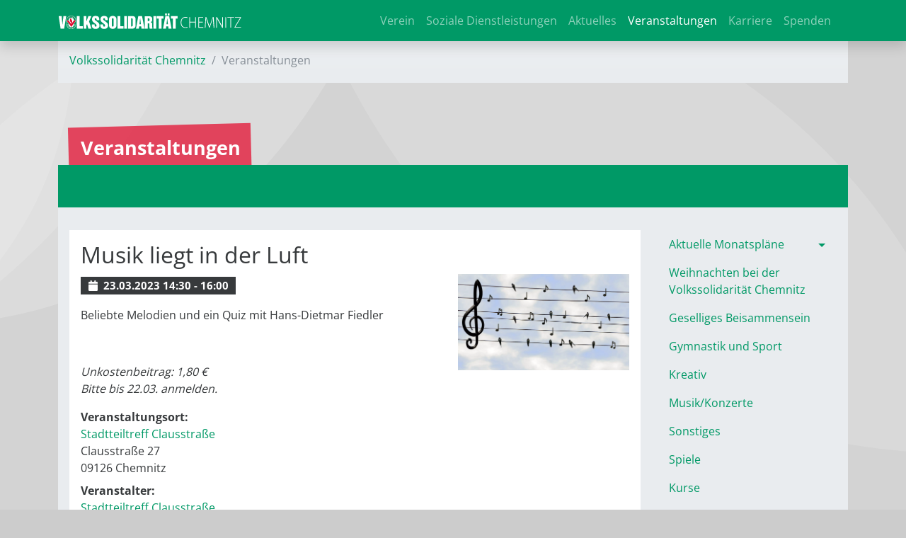

--- FILE ---
content_type: text/html; charset=utf-8
request_url: https://vs-chemnitz.de/veranstaltungen/termin/musik-liegt-in-der-luft-28
body_size: 6487
content:
<!DOCTYPE html>
<html lang="de-DE">
<head>

<meta charset="utf-8">
<!-- 
	This website is powered by TYPO3 - inspiring people to share!
	TYPO3 is a free open source Content Management Framework initially created by Kasper Skaarhoj and licensed under GNU/GPL.
	TYPO3 is copyright 1998-2026 of Kasper Skaarhoj. Extensions are copyright of their respective owners.
	Information and contribution at https://typo3.org/
-->



<title>Volkssolidarität Chemnitz: Musik liegt in der Luft</title>
<meta name="generator" content="TYPO3 CMS"/>
<meta name="description" content="Das vielfältige Veranstaltungs- und Zirkelangebot der Volkssolidarität Chemnitz"/>
<meta name="viewport" content="width=device-width, initial-scale=1"/>
<meta name="keywords" content="Veranstaltungen, Zirkel, Volkssolidarität, Kurse, Sprachkurse, Tanz, Feiern, Sozio-kultur, Kultur, Chemnitz, Senioren, Kreativkurse, Freizeit"/>
<meta property="og:title" content="Musik liegt in der Luft"/>
<meta property="og:description" content="Beliebte Melodien und ein Quiz mit Hans-Dietmar Fiedler
"/>
<meta property="og:image" content="https://vs-chemnitz.de//fileadmin/_processed_/d/3/csm_1634638298_8acaba048e.jpg"/>
<meta name="twitter:card" content="summary"/>
<meta name="theme-color" content="#009966"/>
<meta name="yandex-verification" content="28c206cbbf1324a4"/>
<meta name="google-site-verification" content="6Z1Ge-5O0D20SFdnInOIhcmwsUQgQeEWmRUtYrdHoW8"/>


<link rel="stylesheet" type="text/css" href="/typo3temp/assets/compressed/A.merged-5a5385e0eb8d4b5d5668ded861ee4aea-e71dc38fcbc2b28b46a8f346dc587142.css,q1762628830.pagespeed.cf.MRaNkpdvvh.css" media="all">



<script>//<![CDATA[
function decryptCharcode(n,start,end,offset){n=n+offset;if(offset>0&&n>end){n=start+(n-end-1);}else if(offset<0&&n<start){n=end-(start-n-1);}return String.fromCharCode(n);}function decryptString(enc,offset){var dec="";var len=enc.length;for(var i=0;i<len;i++){var n=enc.charCodeAt(i);if(n>=0x2B&&n<=0x3A){dec+=decryptCharcode(n,0x2B,0x3A,offset);}else if(n>=0x40&&n<=0x5A){dec+=decryptCharcode(n,0x40,0x5A,offset);}else if(n>=0x61&&n<=0x7A){dec+=decryptCharcode(n,0x61,0x7A,offset);}else{dec+=enc.charAt(i);}}return dec;}function linkTo_UnCryptMailto(s){location.href=decryptString(s,-2);}window.addEventListener("load",function(){var p;window.cookieconsent.initialise({onInitialise:function(status){var type=this.options.type;console.log("cookieconsent_type:",type);console.log("cookieconsent_status:",status);},theme:"block",position:"bottom-left",palette:{popup:{background:"#000",text:"#fff"},button:{background:"#f1d600",text:"#000"}},content:{message:"Wir würden gerne datenschutzkonforme Cookies und Tracking-Technologien verwenden, um die Präferenzen unserer Besucher zu analysieren und entsprechend unsere Website optimieren.",dismiss:"Info ausblenden",deny:"Cookies ablehnen",allow:"zulassen",link:"Mehr erfahren",href:"/datenschutzerklaerung/",},elements:{allow:'<span id="t3s-allow" aria-label="allow cookies" tabindex="0" class="cc-btn cc-allow">{{allow}}</span>',},type:"opt-in",revokeBtn:"<div class='cc-revoke {{classes}}'>Cookie Optionen</div>",blacklistPage:["/datenschutzerklaerung/"],onStatusChange:function(status){console.log(this.hasConsented()?'enable cookies':'disable cookies');var type=this.options.type;if(type=='opt-in'&&this.hasConsented()){location.reload(true);}if(type=='opt-out'&&!this.hasConsented()){location.reload(true);}},law:{regionalLaw:false,},location:true,},function(popup){p=popup;},function(err){console.error(err);});if(document.getElementById('btn-revokeChoice')){document.getElementById('btn-revokeChoice').onclick=function(e){p.revokeChoice();};}});
//]]></script>


<meta name="geo.region" content="DE-SN"/>
<meta name="geo.placename" content="Chemnitz"/>
<meta name="geo.position" content="50.827554;12.941056"/>
<meta name="ICBM" content="50.827554, 12.941056"/><link rel="apple-touch-icon" sizes="180x180" href="/fileadmin/favicons/vs/xapple-touch-icon.png,qv=2.pagespeed.ic.K0OQ0VFLrI.webp">
<link rel="icon" type="image/png" sizes="32x32" href="/fileadmin/favicons/vs/xfavicon-32x32.png,qv=2.pagespeed.ic.eeCKkZV-l1.webp">
<link rel="icon" type="image/png" sizes="16x16" href="/fileadmin/favicons/vs/xfavicon-16x16.png,qv=2.pagespeed.ic.7OldD7EqdJ.webp">
<link rel="manifest" href="/fileadmin/favicons/vs/site.webmanifest?v=2">
<link rel="mask-icon" href="/fileadmin/favicons/vs/safari-pinned-tab.svg?v=2" color="#009966">
<link rel="shortcut icon" href="/fileadmin/favicons/vs/favicon.ico?v=2">
<meta name="msapplication-TileColor" content="#009966">
<meta name="msapplication-config" content="/fileadmin/favicons/vs/browserconfig.xml?v=2">
<meta name="theme-color" content="#009966"><link rel="preload" href="/fileadmin/T3SB/Resources/Public/CSS/googlefonts/crimson-pro-v24-latin-regular.woff" as="font" type="font/woff" crossorigin="anonymous"><link rel="preload" href="/fileadmin/T3SB/Resources/Public/CSS/googlefonts/crimson-pro-v24-latin-regular.woff2" as="font" type="font/woff2" crossorigin="anonymous"><link rel="preload" href="/fileadmin/T3SB/Resources/Public/CSS/googlefonts/open-sans-v36-latin-700.woff" as="font" type="font/woff" crossorigin="anonymous"><link rel="preload" href="/fileadmin/T3SB/Resources/Public/CSS/googlefonts/open-sans-v36-latin-700.woff2" as="font" type="font/woff2" crossorigin="anonymous"><link rel="preload" href="/fileadmin/T3SB/Resources/Public/CSS/googlefonts/open-sans-v36-latin-300.woff" as="font" type="font/woff" crossorigin="anonymous"><link rel="preload" href="/fileadmin/T3SB/Resources/Public/CSS/googlefonts/open-sans-v36-latin-300.woff2" as="font" type="font/woff2" crossorigin="anonymous"><link rel="preload" href="/fileadmin/T3SB/Resources/Public/CSS/googlefonts/crimson-pro-v24-latin-700.woff" as="font" type="font/woff" crossorigin="anonymous"><link rel="preload" href="/fileadmin/T3SB/Resources/Public/CSS/googlefonts/crimson-pro-v24-latin-700.woff2" as="font" type="font/woff2" crossorigin="anonymous"><link rel="preload" href="/fileadmin/T3SB/Resources/Public/CSS/googlefonts/crimson-pro-v24-latin-300.woff" as="font" type="font/woff" crossorigin="anonymous"><link rel="preload" href="/fileadmin/T3SB/Resources/Public/CSS/googlefonts/crimson-pro-v24-latin-300.woff2" as="font" type="font/woff2" crossorigin="anonymous"><link rel="preload" href="/fileadmin/T3SB/Resources/Public/CSS/googlefonts/open-sans-v36-latin-regular.woff" as="font" type="font/woff" crossorigin="anonymous"><link rel="preload" href="/fileadmin/T3SB/Resources/Public/CSS/googlefonts/open-sans-v36-latin-regular.woff2" as="font" type="font/woff2" crossorigin="anonymous">
<link rel="canonical" href="https://vs-chemnitz.de/veranstaltungen/termin/musik-liegt-in-der-luft-28"/>
</head>
<body id="page-3208" class="twocol_9-3 bg-kreise_b md" style="padding-top:56px;" data-navbar-breakpoint="md"><noscript><meta HTTP-EQUIV="refresh" content="0;url='https://vs-chemnitz.de/veranstaltungen/termin/musik-liegt-in-der-luft-28?PageSpeed=noscript'" /><style><!--table,div,span,font,p{display:none} --></style><div style="display:block">Please click <a href="https://vs-chemnitz.de/veranstaltungen/termin/musik-liegt-in-der-luft-28?PageSpeed=noscript">here</a> if you are not redirected within a few seconds.</div></noscript>
<!--TYPO3SEARCH_begin-->

		<div id="page-wrapper"><nav id="main-navbar" class="navbar navbar-dark navbar-expand-md shadow navbarHover bg-primary fixed-top"><div class="container"><a href="/" class="navbar-brand me-0 me-md-2"><img class="img-fluid" alt="Company Logo" src="/fileadmin/Logos/2015_VS_Logo_Schriftzug_Chemnitz.svg" width="260" height="30" title="2015 VS Logo Schriftzug Chemnitz"/></a><button class="navbar-toggler" type="button" data-bs-toggle="collapse" data-bs-target="#navbarToggler" aria-controls="navbarToggler" aria-expanded="false" aria-label="Toggle navigation"><span class="navbar-toggler-icon"></span></button><div id="navbarToggler" class="collapse p-3 py-md-0 navbar-collapse"><div class="navbar-nav main-navbarnav mb-2 mb-lg-0 ms-auto"><div id="nav-item-4965" class="nav-item"><a class="nav-link" href="/verein" target="_self" title="Verein">
									
 Verein

								</a></div><div id="nav-item-4835" class="nav-item"><a class="nav-link" href="/dienstleistungen" target="_self" title="Soziale Dienstleistungen">
									
 Soziale Dienstleistungen

								</a></div><div id="nav-item-4836" class="nav-item"><a class="nav-link" href="/aktuelles" target="_self" title="Aktuelles">
									
 Aktuelles

								</a></div><div id="nav-item-3208" class="nav-item"><a class="nav-link active" href="/veranstaltungen" target="_self" title="Veranstaltungen">
									
 Veranstaltungen

								</a></div><div id="nav-item-5039" class="nav-item"><a class="nav-link" href="/karriere" target="_self" title="Karriere">
									
 Karriere

								</a></div><div id="nav-item-5210" class="nav-item"><a class="nav-link" href="/spenden" target="_self" title="Spenden">
									
 Spenden

								</a></div></div></div></div></nav><div class="container"><nav aria-label="breadcrumb" class="p-3 pb-1 border-top border-primary bg-light bg-gradient text-white"><ol class="breadcrumb"><li class="breadcrumb-item"><a href="/" title="Volkssolidarität Chemnitz">
								
	
			Volkssolidarität Chemnitz
		

							</a></li><li class="breadcrumb-item active" aria-current="page">
					
	
			Veranstaltungen
		

				</li></ol></nav></div><div class="container"><div class="jumbotron bg-transparent p-0 h-100 mt-3 mb-60"><div class="d-flex align-items-0"><div class="jumbotron-content w-100"><div class="page-title text-left seitentitel-auto seitentitel"><h1 class="display-1">
		
		Veranstaltungen
	</h1></div></div></div></div></div><div id="expanded-content-top" class="0"><div class="container"></div></div><div class="container"><div id="page-content" class="bg-light p-3"><div class="row content-row"><aside class="col-md-3 order-md-2 pt-3 border-right border-primary"><div class="d-md-flex mb-3 submenu"><ul class="nav flex-column flex-nowrap nav-pills w-100"><li class="nav-item"><a class="nav-link dd-link collapsed" href="#" data-bs-toggle="collapse" data-bs-target="#submenu5833">Aktuelle Monatspläne</a><div class="collapse" id="submenu5833" aria-expanded="false"><ul class="flex-column px-2 nav"><li class="nav-item"><a href="/veranstaltungen/aktuelle-monatsplaene/rueckblick" class="nav-link">
					Rückblick
				</a></li></ul></div></li><li class="nav-item"><a href="/veranstaltungen/weihnachten" class="nav-link">
					Weihnachten bei der Volkssolidarität Chemnitz
				</a></li><li class="nav-item"><a href="/veranstaltungen/geselliges-beisammensein" class="nav-link">
					Geselliges Beisammensein
				</a></li><li class="nav-item"><a href="/veranstaltungen/gymnastik-und-sport" class="nav-link">
					Gymnastik und Sport
				</a></li><li class="nav-item"><a href="/veranstaltungen/kreativ" class="nav-link">
					Kreativ
				</a></li><li class="nav-item"><a href="/veranstaltungen/musik" class="nav-link">
					Musik/Konzerte
				</a></li><li class="nav-item"><a href="/veranstaltungen/sonstiges" class="nav-link">
					Sonstiges
				</a></li><li class="nav-item"><a href="/veranstaltungen/spiele" class="nav-link">
					Spiele
				</a></li><li class="nav-item"><a href="/veranstaltungen/sprachkurse" class="nav-link">
					Kurse
				</a></li><li class="nav-item"><a href="/veranstaltungen/tanz" class="nav-link">
					Tanz
				</a></li><li class="nav-item"><a href="/veranstaltungen/vortraege-und-lesungen" class="nav-link">
					Vorträge und Lesungen
				</a></li><li class="nav-item"><a class="nav-link dd-link collapsed" href="#" data-bs-toggle="collapse" data-bs-target="#submenu5085">Wanderungen</a><div class="collapse" id="submenu5085" aria-expanded="false"><ul class="flex-column px-2 nav"><li class="nav-item"><a href="/veranstaltungen/wanderungen/vosi-wanderfreunde" class="nav-link">
					Wanderungen der VOSI-WanderFreu(n)de
				</a></li><li class="nav-item"><a href="/veranstaltungen/wanderungen/peperoni-club" class="nav-link">
					Wanderungen des Peperoni-Clubs
				</a></li></ul></div></li></ul></div></aside><main class="col-md-9 main-content order-md-1 pt-3"><div id="c13483" class="fsc-default ce-list news"><div class="panel panel-default"><div class="panel-body"><div class="bg-white p-3 mb-3"><div class="row"><h2>
					Musik liegt in der Luft
					
				</h2></div><div class="row"><div class="col-8"><p class="lead state-default"><span class=""><span class="text-nowrap badge bg-dark me-3"><i class="fas fa-calendar me-1"></i>
										
		23.03.2023

		14:30
	




		
				
					-
				
				16:00
			
	

	
									</span></span></p><div class="text"><p class="lead"><p>Beliebte Melodien und ein Quiz mit Hans-Dietmar Fiedler
</p><p>&nbsp;</p></p><p><i>Unkostenbeitrag: 1,80 €<br> Bitte bis 22.03. anmelden.</i></p></div><dl class="dl-horizontal meta"><dt>
									Veranstaltungsort:
								</dt><dd><a href="/stadtteiltreff-clausstr">Stadtteiltreff Clausstraße</a><br>Clausstraße 27<br/>09126 Chemnitz
									
								</dd><dt>
									Veranstalter:
								</dt><dd><a href="/stadtteiltreff-clausstr">Stadtteiltreff Clausstraße</a><br/></dd></dl></div><div class="col-4"><div class="images"><div class="outer"><figure class="image text-center"><a href="/fileadmin/_processed_/d/3/csm_1634638298_a52a209f86.jpg" data-caption=""><picture><source srcset="/fileadmin/Fotos/stock/Musik/1634638298.jpg 4000w" media="(min-width: 1200px)" sizes="(min-width: 1200px) 1200px, 100vw"/><source srcset="/fileadmin/Fotos/stock/Musik/1634638298.jpg 4000w" media="(min-width: 576px)" sizes="(min-width: 1200px) 1200px, 100vw"/><source srcset="/fileadmin/Fotos/stock/Musik/1634638298.jpg 4000w" media="(max-width: 575px)" sizes="(min-width: 1200px) 1200px, 100vw"/><img class="img-fluid" alt="image-76457" src="/fileadmin/_processed_/d/3/xcsm_1634638298_16bb1265c3.jpg.pagespeed.ic.MNQnlVtluF.webp" width="1200" height="676" data-focus-area="{&quot;x&quot;:600,&quot;y&quot;:338,&quot;width&quot;:600,&quot;height&quot;:338}"/></picture></a><figcaption class="image-caption text-start"></figcaption></figure></div></div></div></div></div></div><div class="btn-group"><a class="btn btn-default" href="/veranstaltungen"><span class="glyphicon glyphicon-arrow-left"></span>
							zurück
						</a><a class="btn btn-default" href="/veranstaltungen/termin/musik-liegt-in-der-luft-28.ics">ICS/iCal
					</a></div><div class="map"><div class="tx-odsosm-pi1"><div style="width:480px; height:360px; " id="osm_6971f37b275ab"></div></div></div></div></div></div></main></div></div></div></div><div id="expanded-content-bottom" class="mb-0 mt-0"><div class="container"></div></div><div class="breadcrumb-bottom"><div class="container"><nav aria-label="breadcrumb" class="p-3 pb-1 border-top border-primary bg-light bg-gradient text-white"><ol class="breadcrumb"><li class="breadcrumb-item"><a href="/" title="Volkssolidarität Chemnitz">
								
	
			Volkssolidarität Chemnitz
		

							</a></li><li class="breadcrumb-item active" aria-current="page">
					
	
			Veranstaltungen
		

				</li></ol></nav></div></div><footer id="page-footer" class=""><div class="footer"><div class="container"><div id="c15038"><div class="row fsc-default ce-three_columns m-0 mb-0 bt-1 bg-light border-top p-3 border-primary bg-gradient"><div class="col-12 w-100"></div><div class="col-lg-6 col-md-12 col-sm-12 col-12"><div id="c15039" class="fsc-default ce-list mb-3"><div itemprop="address" itemscope itemtype="http://schema.org/PostalAddress"><div itemprop="name"><b>Volkssolidarität Stadtverband Chemnitz e. V.</b></div><i class="fas fa-home"></i>&nbsp;
      <span itemprop="streetAddress">Clausstraße 31</span> | <span itemprop="postalCode">Chemnitz</span>&nbsp;<span itemprop="addressLocality">09126</span><div><a href="tel:+493715385-100"><i class="fas fa-phone"></i>&nbsp;
      <span itemprop="telephone" style="word-wrap:none">+49 371 5385-100</span></a></a>
  

    
      &nbsp;|&nbsp;<i class="fas fa-fax"></i>&nbsp;
      <span itemprop="faxNumber" style="word-wrap:none;">+49 371 5385-111</span></div><div><a href="javascript:linkTo_UnCryptMailto(%27ocknvq%2CmqpvcmvBxu%5C%2Fejgopkvb0fg%27);"><span itemprop="email"><i class="fas fa-envelope"></i>&nbsp;kontakt@vs-chemnitz.de</span></a></div></div></div><div id="c15042" class="fsc-default ce-textmedia mb-3"><p><strong>Folgen Sie uns</strong></p><p class="lead"><a href="https://www.facebook.com/vschemnitz" target="_blank" rel="noreferrer"><i aria-hidden="true" class="fab fa-facebook-square"></i> Facebook</a>&nbsp;|&nbsp; <a href="https://www.instagram.com/vschemnitz/" target="_blank" rel="noreferrer"><i aria-hidden="true" class="fab fa-instagram-square"></i>&nbsp;Instagram</a></p></div></div><div class="col-lg-3 col-md-12 col-sm-12 col-12"><div id="c15061" class="fsc-default ce-menu_subpages"><div class="submenu"><ul class="nav menusubpages flex-column"><li class="nav-item"><a href="/dienstleistungen/vosi-zuhause" title="Vosi Zuhause" class="nav-link">
					
							
							Vosi Zuhause
						
				</a></li><li class="nav-item"><a href="/dienstleistungen/kinderbetreuung" title="Kinderbetreuung" class="nav-link">
					
							
							Kinderbetreuung
						
				</a></li><li class="nav-item"><a href="/kueche" title="Zentralküche – Mahlzeitenversorgung" class="nav-link">
					
							
							Zentralküche – Mahlzeitenversorgung
						
				</a></li><li class="nav-item"><a href="/dienstleistungen/soziale-und-kulturelle-betreuung" title="Begegnungsstätten und Stadtteiltreffs" class="nav-link">
					
							
							Begegnungsstätten und Stadtteiltreffs
						
				</a></li><li class="nav-item"><a href="/hausnotruf" title="Hausnotrufdienst" class="nav-link">
					
							
							Hausnotrufdienst
						
				</a></li><li class="nav-item"><a href="/dienstleistungen/betreutes-wohnen" title="Betreutes Wohnen/Wohnen für Senioren" class="nav-link">
					
							
							Betreutes Wohnen/Wohnen für Senioren
						
				</a></li><li class="nav-item"><a href="/dienstleistungen/haeusliche-kranken-und-altenpflege-hauswirtschaftsdienste" title="Sozialstationen – Ambulante Pflege und Betreuung" class="nav-link">
					
							
							Sozialstationen – Ambulante Pflege und Betreuung
						
				</a></li><li class="nav-item"><a href="/dienstleistungen/haeusliche-kranken-und-altenpflege-hauswirtschaftsdienste" title="Tagesbetreuung" class="nav-link">
					
							
							Tagesbetreuung
						
				</a></li><li class="nav-item"><a href="/tagespflege" title="Tagespflege" class="nav-link">
					
							
							Tagespflege
						
				</a></li><li class="nav-item"><a href="/stationaerepflege" title="Seniorenpflegeheime und Seniorenresidenzen" class="nav-link">
					
							
							Seniorenpflegeheime und Seniorenresidenzen
						
				</a></li></ul></div></div></div><div class="col-lg-3 col-md-12 col-sm-12 col-12"><div id="c15041" class="fsc-default ce-menu_subpages"><div class="submenu"><ul class="nav menusubpages flex-column"><li class="nav-item"><a href="/verein" title="Verein" class="nav-link">
					
							
							Verein
						
				</a></li><li class="nav-item"><a href="/dienstleistungen" title="Soziale Dienstleistungen" class="nav-link">
					
							
							Soziale Dienstleistungen
						
				</a></li><li class="nav-item"><a href="/aktuelles" title="Aktuelles" class="nav-link">
					
							
							Aktuelles
						
				</a></li><li class="nav-item"><a href="/veranstaltungen" title="Veranstaltungen" class="nav-link active">
					
							
							Veranstaltungen
						
				</a></li><li class="nav-item"><a href="/karriere" title="Karriere" class="nav-link">
					
							
							Karriere
						
				</a></li><li class="nav-item"><a href="/spenden" title="Spenden" class="nav-link">
					
							
							Spenden
						
				</a></li><li class="nav-item"><a href="/datenschutzerklaerung" title="Datenschutzerklärung" class="nav-link">
					
							
							Datenschutzerklärung
						
				</a></li><li class="nav-item"><a href="/meldestelle" title="Meldestelle" class="nav-link">
					
							
							Meldestelle
						
				</a></li><li class="nav-item"><a href="/impressum" title="Impressum" class="nav-link">
					
							
							Impressum
						
				</a></li></ul></div></div></div></div></div><div id="c15057"><div class="row fsc-default ce-three_columns m-0 mb-5 bt-1 bg-light bg-gradient  border-top p-3 border-primary"><div class="col-12 w-100"></div><div class="col-lg-6 col-md-12 col-sm-12 col-12"><div id="c15052" class="fsc-default ce-textmedia"><div class="gallery imageorient-2 clearfix" data-ce-columns="1" data-ce-images="1"><div class="0 float-md-start"><div class="row"><div class="col-sm text-center first-figure last-figure"><figure class="image"><a href="https://parisax.de/" target="_blank" rel="noreferrer"><img class="img-fluid" alt="Logo_mitglied_4c" src="/fileadmin/Logos/Parit%C3%A4t/Logo_mitglied_4c.svg" width="200" height="200" data-focus-area="{&quot;x&quot;:100,&quot;y&quot;:100,&quot;width&quot;:100,&quot;height&quot;:100}"/></a></figure></div></div></div></div></div></div><div class="col-lg-3 col-md-12 col-sm-12 col-12"></div><div class="col-lg-3 col-md-12 col-sm-12 col-12"></div></div></div></div></div></footer>
	






<!--TYPO3SEARCH_end-->
<script src="/typo3temp/assets/compressed/merged-63b47b5f367d713e22a40f340b439a14-fad13991cec8ed4d61c07f25f20757cc.js?1760692819"></script>
<script src="/typo3temp/assets/compressed/merged-5dfeec478a164c738bb3f1605e6ed3d2-ea6a199c5a2f18cb963de2488aa2584c.js?1767413222"></script>
<script src="/typo3temp/assets/t3sbootstrap_7d87d791e8.js,q1762628502.pagespeed.jm.8rdlMYt02M.js"></script>
<script>//<![CDATA[
document.addEventListener("DOMContentLoaded",function(){osm_6971f37b275ab=new L.Map('osm_6971f37b275ab',{scrollWheelZoom:true,dragging:true});L.Icon.Default.imagePath='/typo3conf/ext/ods_osm/Resources/Public/JavaScript/Leaflet/Core/images/';osm_6971f37b275ab.addControl(new L.control.scale());var layer_1=new L.TileLayer('https://{s}.tile.openstreetmap.org/{z}/{x}/{y}.png',{"maxZoom":19,"attribution":"\u00a9 <a href=\"http:\/\/www.openstreetmap.org\/copyright\">OpenStreetMap contributors<\/a>"});osm_6971f37b275ab.addLayer(layer_1);var center=new L.LatLng(0,0);osm_6971f37b275ab.setView(center,14);var tx_calendarize_domain_model_event_565=new L.Marker([0.000000,0.000000],{});tx_calendarize_domain_model_event_565.bindPopup("<h2><\/h2>");var osm_6971f37b275ab_g=L.layerGroup([tx_calendarize_domain_model_event_565]);osm_6971f37b275ab.addLayer(osm_6971f37b275ab_g);L.control.fullscreen({position:'topleft',title:'Full Screen',titleCancel:'Exit fullscreen mode',forceSeparateButton:true,forcePseudoFullscreen:true,fullscreenElement:false}).addTo(osm_6971f37b275ab);},false);
//]]></script>

</body>
</html>

--- FILE ---
content_type: image/svg+xml
request_url: https://vs-chemnitz.de/fileadmin/Logos/2015_VS_Logo_Schriftzug_Chemnitz.svg
body_size: 3004
content:
<?xml version="1.0" encoding="UTF-8"?>
<!-- Generator: Adobe Illustrator 18.0.0, SVG Export Plug-In . SVG Version: 6.00 Build 0)  -->
<svg xmlns="http://www.w3.org/2000/svg" xmlns:xlink="http://www.w3.org/1999/xlink" version="1.1" id="Ebene_1" x="0px" y="0px" viewBox="0 0 280.3 25.6" xml:space="preserve">
<g>
	<defs>
		<rect id="SVGID_1_" x="1" y="0.7" width="181.1" height="24.3"></rect>
	</defs>
	<clipPath id="SVGID_2_">
		<use xlink:href="#SVGID_1_" overflow="visible"></use>
	</clipPath>
	<path clip-path="url(#SVGID_2_)" fill="#FFFFFF" d="M172.1,8.7h2.8v15.4h4.4V8.7h2.8V5.1h-10.1V8.7z M166.3,8L166.3,8l1.1,9.3h-2.2   L166.3,8z M159.9,24.1h4.4l0.5-3.4h3.1l0.4,3.4h4.6l-3.6-19.1h-5.8L159.9,24.1z M165.8,0.7h-2.7v3.1h2.7V0.7z M169.6,0.7H167v3.1   h2.7V0.7z M150.6,8.7h2.8v15.4h4.4V8.7h2.8V5.1h-10.1V8.7z M145.2,24.1h4.4V5.1h-4.4V24.1z M136.7,8.3h0.9c1.7,0,1.7,0.8,1.7,2.1   c0,1.2,0,2.2-1.5,2.2h-1.1V8.3z M132.3,24.1h4.4v-8.2h0.8c1.2,0,1.7,0.5,1.7,1.6v3.1c0,1.3,0,3,0.5,3.6h4.3   c-0.5-0.6-0.5-2.3-0.5-3.6v-3.4c0-1.6-1-2.7-2.6-3v0c2.3-0.7,2.6-2.2,2.6-4.4c0-3.4-1.6-4.6-5.6-4.6h-5.8V24.1z M125.1,8L125.1,8   l1.1,9.3H124L125.1,8z M118.7,24.1h4.4l0.5-3.4h3.1l0.4,3.4h4.6L128,5.1h-5.8L118.7,24.1z M106.8,24.1h6.5c2.3,0,4.8-1.4,4.8-4.9   v-9.1c0-2.9-1-5.1-4.8-5.1h-6.5V24.1z M111.2,8.3h0.7c1.2,0,1.8,0.5,1.8,1.6v9.3c0,1.1-0.7,1.6-1.8,1.6h-0.7V8.3z M100.8,24.1h4.4   V5.1h-4.4V24.1z M90.5,24.1h9.2v-3.7h-4.8V5.1h-4.4V24.1z M77.6,18.9c0,3.4,2.2,5.5,5.7,5.5c3.5,0,5.7-2.1,5.7-5.5v-8.7   c0-3.7-2.4-5.5-5.7-5.5c-3.3,0-5.7,1.8-5.7,5.5V18.9z M82,9.9c0-0.6,0-1.7,1.3-1.7c1.3,0,1.3,1.1,1.3,1.7v9.4c0,0.5,0,1.7-1.3,1.7   C82,21,82,19.8,82,19.3V9.9z M64.5,17.7v2.1c0,2,1.3,4.7,5.7,4.7c4.6,0,6-3,6-4.9c0-3.8-2-4.8-3.7-6.2c-1.8-1.3-3.7-2.6-3.7-3.8   c0-0.9,0.6-1.4,1.5-1.4c1.2,0,1.4,1.1,1.4,2.1v1h4.1V9.5c0-2.9-1.7-4.8-5.5-4.8c-3.5,0-5.6,1.6-5.6,5.3c0,2.9,1.8,4,3.5,5.4   c1.7,1.3,3.5,2.4,3.5,4.1c0,0.8-0.5,1.5-1.5,1.5c-1.2,0-1.5-1-1.5-2v-1.4H64.5z M51.5,17.7v2.1c0,2,1.3,4.7,5.7,4.7   c4.6,0,6-3,6-4.9c0-3.8-2-4.8-3.7-6.2c-1.8-1.3-3.7-2.6-3.7-3.8c0-0.9,0.6-1.4,1.5-1.4c1.2,0,1.4,1.1,1.4,2.1v1h4.1V9.5   c0-2.9-1.7-4.8-5.5-4.8c-3.5,0-5.6,1.6-5.6,5.3c0,2.9,1.8,4,3.5,5.4c1.7,1.3,3.5,2.4,3.5,4.1c0,0.8-0.5,1.5-1.5,1.5   c-1.2,0-1.5-1-1.5-2v-1.4H51.5z M39,24.1h4.2v-5.2l1-1.6l2,6.8h4.7L47.2,13l3.7-7.9h-4.7l-2.9,7.8h-0.1V5.1H39V24.1z M28.6,24.1   h9.2v-3.7h-4.8V5.1h-4.4V24.1z M3.9,24.1h5.4l3.2-19.1H8.2L6.7,18.6h0L5.5,5.1H1L3.9,24.1z"></path>
	<path clip-path="url(#SVGID_2_)" fill="#FFFFFF" d="M27.6,17V12c0-2.2-0.8-4.2-2.2-5.6C24,5,22.2,4.1,20.1,4.1   c-2.1,0-3.9,0.9-5.3,2.3s-2.2,3.4-2.2,5.6V17c0,2.2,0.8,4.2,2.2,5.6s3.2,2.3,5.3,2.3s3.9-0.9,5.3-2.3C26.7,21.1,27.6,19.1,27.6,17"></path>
	<path clip-path="url(#SVGID_2_)" fill="#008D58" d="M27.3,17c0,2.1-0.8,4-2.1,5.4c-1.3,1.4-3.1,2.2-5.1,2.2c-2,0-3.8-0.9-5.1-2.2   c-1.3-1.4-2.1-3.3-2.1-5.4v-5c0-2.1,0.8-4,2.1-5.4c1.3-1.4,3.1-2.2,5.1-2.2s3.8,0.9,5.1,2.2c1.3,1.4,2.1,3.3,2.1,5.4V17z M27.6,17   v-5c0-2.2-0.8-4.2-2.2-5.6C24.1,4.9,22.2,4,20.1,4s-4,0.9-5.3,2.3c-1.4,1.4-2.2,3.4-2.2,5.6v5c0,2.2,0.8,4.2,2.2,5.6   c1.4,1.4,3.2,2.3,5.3,2.3h0c2.1,0,4-0.9,5.3-2.3C26.8,21.2,27.6,19.2,27.6,17"></path>
	<path clip-path="url(#SVGID_2_)" fill="#DD0B2F" d="M20.1,17.1L20.1,17.1L20.1,17.1z M13,11.8h3.2l3.5,4.8c0.1-0.1,0.2-0.1,0.2-0.2   c0.1-0.2,0.2-0.3,0.2-0.5c0-0.5-0.5-1-0.8-1.6c-0.3-0.5-0.5-0.7-0.8-1.2c-0.3-0.7-0.5-1.2-0.5-2v0c0-0.7,0.1-1.1,0.4-1.7   c0.4-0.8,1.4-1.5,1.7-1.6c0,0,0,0,0,0c0,0,0,0,0,0c0,0,0,0,0,0c0,0.1-0.2,0.4-0.2,0.5c0,0.2,0,0.4,0,0.5c0,0.3,0,0.6,0.2,0.9   c0.3,0.9,0.6,1,1.1,2.1c0.2,0.6,0.4,1.1,0.4,1.6c0,0.4-0.1,0.8-0.2,1.2c-0.2,0.6-0.5,0.8-0.8,1.3c-0.2,0.2-0.4,0.6-0.6,0.9l0.2,0.2   l3.9-5.3h3.2l-7.1,9.7L13,11.8z"></path>
	<path clip-path="url(#SVGID_2_)" fill="#008D58" d="M24.3,11.5L24.3,11.5c-0.2-2.3-2-4.1-4.2-4.1c-2.2,0-4,1.8-4.2,4.1l0,0h-2.6   l0,0c0.3-3.8,3.2-6.8,6.8-6.8c3.6,0,6.5,3,6.8,6.8l0,0 M15.3,22.1c-1.2-1.4-2-3.2-2-5.3v-4l2.6,3.5v1.1c0,1.3,0.5,2.4,1.2,3.3   c0.8,0.8,1.8,1.3,3,1.3c1.2,0,2.2-0.5,3-1.3c0.8-0.8,1.2-2,1.2-3.3v-1l2.6-3.6v4.1c0,2.1-0.8,3.9-2,5.3c-1.2,1.4-3,2.2-4.8,2.2   C18.2,24.3,16.5,23.5,15.3,22.1"></path>
</g>
<polygon fill="#FFFFFF" points="22.9,21.5 23.1,21.3 24,22.4 24,22.4 24,22.4 24,22.4 23.8,22.6 "></polygon>
<polyline fill="#FFFFFF" points="15.3,7.6 15.3,7.6 15.5,7.4 16.5,7.9 16,6.9 16.2,6.7 16.8,8.1 16.6,8.3 "></polyline>
<g>
	<defs>
		<rect id="SVGID_3_" x="1" y="0.7" width="181.1" height="24.3"></rect>
	</defs>
	<clipPath id="SVGID_4_">
		<use xlink:href="#SVGID_3_" overflow="visible"></use>
	</clipPath>
	<path clip-path="url(#SVGID_4_)" fill="#FFFFFF" d="M15.4,7.6"></path>
	<path clip-path="url(#SVGID_4_)" fill="#FFFFFF" d="M18.5,6.6c0,0.2-0.1,0.3-0.2,0.4c0,0-0.1,0-0.1,0c-0.2,0-0.3-0.2-0.4-0.4   c0-0.1,0-0.2,0-0.2c0-0.2,0.1-0.3,0.2-0.4c0,0,0.1,0,0.1,0c0.2,0,0.3,0.2,0.4,0.4C18.5,6.5,18.5,6.6,18.5,6.6 M18.7,6.6   c0-0.1,0-0.2-0.1-0.3C18.6,6,18.3,5.8,18,5.8c-0.1,0-0.2,0-0.2,0c-0.3,0.1-0.4,0.4-0.4,0.6c0,0.1,0,0.2,0.1,0.3   c0.1,0.3,0.4,0.5,0.6,0.5c0.1,0,0.2,0,0.2,0C18.6,7.1,18.7,6.9,18.7,6.6"></path>
</g>
<polygon fill="#FFFFFF" points="19.7,6.8 20.6,6.8 20.6,6.6 19.9,6.6 20,5.4 19.7,5.4 "></polygon>
<path fill="#FFFFFF" d="M20.6,6.8L20.6,6.8L20.6,6.8z"></path>
<polygon fill="#FFFFFF" points="22.3,7.3 22.1,6.5 21.9,6.6 21.7,7 21.7,7.1 21.4,7 22,5.7 22.2,5.8 22,6.3 22.8,6 23.1,6.1   22.3,6.4 22.6,7.4 "></polygon>
<path fill="#FFFFFF" d="M21.7,7L21.7,7L21.7,7z"></path>
<g>
	<defs>
		<rect id="SVGID_5_" x="1" y="0.7" width="181.1" height="24.3"></rect>
	</defs>
	<clipPath id="SVGID_6_">
		<use xlink:href="#SVGID_5_" overflow="visible"></use>
	</clipPath>
	<path clip-path="url(#SVGID_6_)" fill="#FFFFFF" d="M23.9,8.5c-0.2,0-0.3-0.1-0.4-0.2c-0.1-0.1-0.2-0.3-0.2-0.4   c0-0.1,0-0.2,0.1-0.3l0,0l0.2,0.2l0,0c-0.1,0.1-0.1,0.1-0.1,0.2c0,0.1,0,0.2,0.1,0.2c0.1,0.1,0.1,0.1,0.2,0.1c0,0,0.1,0,0.1-0.1   c0,0,0.1-0.1,0.1-0.1c0,0,0,0,0-0.1c0-0.1-0.1-0.2-0.2-0.4c-0.1-0.1-0.1-0.2-0.1-0.2c0-0.1,0-0.2,0.1-0.2C23.9,7.1,24,7,24.1,7   c0.1,0,0.3,0.1,0.4,0.2c0.1,0.1,0.2,0.3,0.2,0.4c0,0.1,0,0.2-0.1,0.3l0,0l-0.2-0.2l0,0c0-0.1,0.1-0.1,0.1-0.2c0-0.1,0-0.1-0.1-0.2   c0,0-0.1-0.1-0.2-0.1c0,0-0.1,0-0.1,0c0,0,0,0.1,0,0.1c0,0,0,0.1,0,0.1c0,0,0.2,0.3,0.2,0.4c0,0.1,0.1,0.1,0.1,0.2   c0,0.1,0,0.2-0.1,0.3C24.1,8.4,24,8.5,23.9,8.5L23.9,8.5z"></path>
</g>
<path fill="#FFFFFF" d="M23.4,7.5L23.4,7.5L23.4,7.5z"></path>
<g>
	<defs>
		<rect id="SVGID_7_" x="1" y="0.7" width="181.1" height="24.3"></rect>
	</defs>
	<clipPath id="SVGID_8_">
		<use xlink:href="#SVGID_7_" overflow="visible"></use>
	</clipPath>
	<path clip-path="url(#SVGID_8_)" fill="#FFFFFF" d="M14,17.8c-0.1-0.1-0.1-0.2-0.1-0.4c0-0.3,0.2-0.6,0.5-0.6h0v0.3h0   c-0.2,0-0.3,0.1-0.3,0.3c0,0.2,0.1,0.3,0.2,0.3c0.1,0,0.1,0,0.2-0.1c0-0.1,0.1-0.2,0.1-0.4c0.1-0.2,0.2-0.3,0.4-0.3   c0.3,0,0.4,0.3,0.4,0.5c0,0.1,0,0.3-0.1,0.4c-0.1,0.1-0.2,0.2-0.3,0.2h0v-0.3l0,0c0.2,0,0.2-0.1,0.2-0.3c0-0.1,0-0.1,0-0.2   c0,0-0.1-0.1-0.1-0.1c-0.1,0-0.1,0.1-0.2,0.2c0,0-0.1,0.3-0.1,0.4c-0.1,0.2-0.2,0.3-0.4,0.3h0C14.2,18,14.1,17.9,14,17.8"></path>
	<path clip-path="url(#SVGID_8_)" fill="#FFFFFF" d="M15.5,19.2c0,0.2-0.2,0.3-0.4,0.4c-0.1,0-0.1,0-0.2,0c-0.2,0-0.3-0.1-0.4-0.3   c0,0,0-0.1,0-0.1c0-0.2,0.2-0.3,0.4-0.4c0.1,0,0.1,0,0.2,0c0.2,0,0.3,0.1,0.4,0.3C15.5,19.2,15.5,19.2,15.5,19.2 M15.7,19L15.7,19   L15.7,19c-0.1-0.3-0.4-0.5-0.6-0.5c-0.1,0-0.2,0-0.3,0c-0.3,0.1-0.5,0.3-0.5,0.7c0,0.1,0,0.1,0,0.2c0.1,0.3,0.4,0.5,0.6,0.5h0   c0.1,0,0.2,0,0.3,0c0.3-0.1,0.5-0.3,0.5-0.7C15.7,19.2,15.7,19.1,15.7,19"></path>
</g>
<polygon fill="#FFFFFF" points="15,21 16.2,20.2 16.3,20.4 15.4,21.1 15.8,21.7 15.6,21.8 15.6,21.8 "></polygon>
<path fill="#FFFFFF" d="M15.6,21.8L15.6,21.8L15.6,21.8z"></path>
<polygon fill="#FFFFFF" points="16.3,22.4 17.2,21.3 17.4,21.5 16.5,22.5 16.5,22.6 "></polygon>
<path fill="#FFFFFF" d="M16.5,22.5L16.5,22.5L16.5,22.5z"></path>
<g>
	<defs>
		<rect id="SVGID_9_" x="1" y="0.7" width="181.1" height="24.3"></rect>
	</defs>
	<clipPath id="SVGID_10_">
		<use xlink:href="#SVGID_9_" overflow="visible"></use>
	</clipPath>
	<path clip-path="url(#SVGID_10_)" fill="#FFFFFF" d="M18.6,22.6c0,0.1,0,0.2-0.1,0.3c-0.1,0.2-0.2,0.3-0.4,0.3c-0.1,0-0.1,0-0.2,0   l-0.2-0.1l0.4-0.9l0.2,0.1C18.5,22.4,18.6,22.5,18.6,22.6 M18.9,22.6c0-0.2-0.1-0.4-0.4-0.5l-0.5-0.2l-0.5,1.3l0.5,0.2   c0.1,0,0.2,0.1,0.3,0.1c0.3,0,0.5-0.2,0.6-0.5C18.8,22.9,18.9,22.8,18.9,22.6"></path>
</g>
<path fill="#FFFFFF" d="M20.3,23.3l-0.4,0l0.2-0.6L20.3,23.3z M20.8,23.8l-0.6-1.4l-0.3,0l-0.5,1.4l0.3,0l0,0l0.1-0.4l0.5,0l0.1,0.4  L20.8,23.8z"></path>
<g>
	<defs>
		<rect id="SVGID_11_" x="1" y="0.7" width="181.1" height="24.3"></rect>
	</defs>
	<clipPath id="SVGID_12_">
		<use xlink:href="#SVGID_11_" overflow="visible"></use>
	</clipPath>
	<path clip-path="url(#SVGID_12_)" fill="#FFFFFF" d="M22.3,22.5c0,0.1,0,0.1-0.1,0.2l-0.3,0.1l-0.1-0.4l0.3-0.1c0,0,0.1,0,0.1,0   C22.2,22.3,22.2,22.3,22.3,22.5C22.3,22.4,22.3,22.4,22.3,22.5 M23,23.2L23,23.2c-0.1,0-0.2-0.2-0.2-0.3c-0.1-0.2-0.2-0.2-0.3-0.2   h0c0,0,0.1-0.1,0.1-0.2c0-0.1,0-0.1,0-0.2c-0.1-0.2-0.2-0.2-0.3-0.2c-0.1,0-0.2,0-0.2,0.1l-0.6,0.3l0.5,1.3l0.3-0.1l0,0L21.9,23   l0.3-0.1c0,0,0.1,0,0.1,0c0.1,0,0.2,0.1,0.2,0.3c0,0.1,0.1,0.1,0.1,0.2l0,0L23,23.2z"></path>
</g>
<polygon fill="#FFFFFF" points="23.9,20.7 23.7,21.1 23.5,20.9 24.2,20 24.4,20.2 24.1,20.5 25,21.2 24.9,21.4 "></polygon>
<polygon fill="#FFFFFF" points="24.4,19.6 24.6,19.7 24.7,19.5 24.6,19.5 24.5,19.4 "></polygon>
<polygon fill="#FFFFFF" points="24.7,18.7 24.9,18.7 25,18.5 25,18.5 24.8,18.5 "></polygon>
<path fill="#FFFFFF" d="M25.4,19.1l-0.1,0.3l-0.4-0.3L25.4,19.1z M26.1,18.8l-1.5,0.1l-0.1,0.3l1.2,0.9l0.1-0.3l0,0l-0.3-0.2  l0.2-0.5l0.4,0L26.1,18.8z"></path>
<polygon fill="#FFFFFF" points="24.9,17.9 24.9,16.8 25.1,16.8 25.1,17.2 26.3,17.2 26.3,17.5 25.1,17.5 25.1,17.9 "></polygon>
<g>
	<path fill="#FFFFFF" d="M197.4,22.2c-0.7,0.4-2,0.7-3.7,0.7c-3.5,0-6.9-2.4-6.9-8.2c0-5.3,3.1-8.4,7.3-8.4c1.7,0,2.7,0.4,3.2,0.6   l-0.4,1c-0.7-0.3-1.6-0.6-2.9-0.6c-3.6,0-6.1,2.5-6.1,7.4c0,4.8,2.4,7.3,6,7.3c1.2,0,2.3-0.3,3.1-0.6L197.4,22.2z"></path>
	<path fill="#FFFFFF" d="M201.1,6.5v7.2h7.8V6.5h1.1v16.2h-1.1v-8.1h-7.8v8.1H200V6.5H201.1z"></path>
	<path fill="#FFFFFF" d="M220.5,14.7h-5.8v7.1h6.5v1h-7.6V6.5h7.3v1h-6.2v6.2h5.8V14.7z"></path>
	<path fill="#FFFFFF" d="M236.3,15c-0.1-2.4-0.3-5.3-0.3-7.1h-0.1c-0.5,1.8-1.1,3.7-1.9,6l-3.1,8.8h-0.7l-2.9-8.5   c-0.9-2.5-1.5-4.5-1.9-6.3h-0.1c0,1.9-0.1,4.6-0.3,7.3l-0.4,7.5h-1.1l1.1-16.2h1.3l3.1,9c0.7,2.1,1.2,3.7,1.7,5.3h0.1   c0.4-1.6,0.9-3.1,1.7-5.3l3.2-9h1.4l1,16.2h-1.1L236.3,15z"></path>
	<path fill="#FFFFFF" d="M241,22.7V6.5h1.1l5.4,9.2c1.2,2,2.1,3.7,2.8,5.4l0,0c-0.2-2.4-0.2-4.2-0.2-6.8V6.5h1.1v16.2h-1.1l-5.4-9.2   c-1.1-1.8-2-3.6-2.8-5.4l0,0c0.1,2.1,0.1,3.9,0.1,6.8v7.8H241z"></path>
	<path fill="#FFFFFF" d="M256,6.5v16.2h-1.1V6.5H256z"></path>
	<path fill="#FFFFFF" d="M262.4,7.5h-4.6V6.5h10.3v0.9h-4.6v15.2h-1.1V7.5z"></path>
	<path fill="#FFFFFF" d="M268.7,22l8.6-14.4V7.5h-7.9V6.5h9.3v0.7l-8.6,14.4v0.1h8.7v0.9h-10V22z"></path>
</g>
<g>
</g>
<g>
</g>
<g>
</g>
<g>
</g>
<g>
</g>
<g>
</g>
</svg>


--- FILE ---
content_type: image/svg+xml
request_url: https://vs-chemnitz.de/fileadmin/Logos/Parit%C3%A4t/Logo_mitglied_4c.svg
body_size: 3060
content:
<?xml version="1.0" encoding="UTF-8" standalone="no"?>
<svg xmlns="http://www.w3.org/2000/svg" xmlns:xlink="http://www.w3.org/1999/xlink" xmlns:serif="http://www.serif.com/" width="100%" height="100%" viewBox="0 0 573 113" version="1.1" xml:space="preserve" style="fill-rule:evenodd;clip-rule:evenodd;stroke-miterlimit:2;">
  <g>
    <rect x="27.446" y="37.245" width="58.642" height="15.412" style="fill:#d01e25;fill-rule:nonzero;"></rect>
    <rect x="27.448" y="60.697" width="58.642" height="15.412" style="fill:#d01e25;fill-rule:nonzero;"></rect>
    <path d="M104.022,91.35l0,13.023c0,2.962 0.701,4.776 2.452,6.241c1.687,1.433 4.044,2.229 6.559,2.229c2.483,-0 4.84,-0.796 6.527,-2.229c1.752,-1.465 2.452,-3.279 2.452,-6.241l0,-13.023l-3.184,0l0,13.023c0,2.134 -0.35,3.089 -1.529,4.171c-1.05,0.988 -2.419,1.433 -4.266,1.433c-1.879,-0 -3.248,-0.445 -4.299,-1.433c-1.178,-1.082 -1.528,-2.037 -1.528,-4.171l0,-13.023l-3.184,0Z" style="fill:#d01e25;fill-rule:nonzero;"></path>
    <path d="M143.404,91.35l0,16.175l-13.628,-16.175l-2.898,0l-0,21.238l3.184,-0l-0,-16.271l13.756,16.271l2.77,-0l-0,-21.238l-3.184,0Z" style="fill:#d01e25;fill-rule:nonzero;"></path>
    <path d="M161.866,92.496c-1.783,-1.018 -3.12,-1.401 -4.808,-1.401c-3.63,-0 -6.305,2.388 -6.305,5.636c0,2.357 1.306,4.076 4.585,5.954c2.548,1.497 2.42,1.401 3.216,2.07c0.924,0.796 1.338,1.529 1.338,2.452c-0,1.655 -1.306,2.739 -3.312,2.739c-1.91,0 -3.375,-0.828 -5.509,-3.058l-0,3.949c1.911,1.401 3.599,2.006 5.573,2.006c3.63,-0 6.209,-2.388 6.209,-5.764c-0,-2.993 -1.242,-4.585 -5.445,-6.973c-2.802,-1.56 -3.661,-2.451 -3.661,-3.757c-0,-1.305 1.432,-2.388 3.12,-2.388c1.846,0 3.311,0.669 4.999,2.229l-0,-3.694Z" style="fill:#d01e25;fill-rule:nonzero;"></path>
    <path d="M166.664,91.35l0,21.238l12.228,-0l-0,-2.834l-9.043,-0l-0,-6.432l8.438,-0l0,-2.834l-8.438,-0l-0,-6.304l8.756,0l-0,-2.834l-11.941,0Z" style="fill:#d01e25;fill-rule:nonzero;"></path>
    <path d="M182.673,91.35l0,21.238l3.184,-0l-0,-9.266c3.216,-0 3.916,0.574 7.164,5.796c0.892,1.464 1.56,2.515 1.656,2.674c0.127,0.191 0.318,0.446 0.541,0.796l3.694,-0c-0.732,-0.892 -1.146,-1.433 -1.56,-2.165l-0.478,-0.828l-1.019,-1.656c-0.605,-0.987 -1.369,-2.197 -1.879,-2.929c-1.018,-1.401 -1.464,-1.879 -2.451,-2.611c2.133,-0.796 3.407,-2.675 3.407,-5.063c0,-3.757 -2.611,-5.986 -7.037,-5.986l-5.222,0Zm3.184,9.138l-0,-6.304l2.133,0c2.261,0 3.662,1.178 3.662,3.057c-0,2.133 -1.369,3.247 -4.012,3.247l-1.783,-0Z" style="fill:#d01e25;"></path>
    <path d="M220.521,92.496c-1.783,-1.018 -3.12,-1.401 -4.808,-1.401c-3.63,-0 -6.304,2.388 -6.304,5.636c-0,2.357 1.305,4.076 4.585,5.954c2.547,1.497 2.42,1.401 3.216,2.07c0.923,0.796 1.337,1.529 1.337,2.452c-0,1.655 -1.305,2.739 -3.311,2.739c-1.911,0 -3.376,-0.828 -5.509,-3.058l0,3.949c1.911,1.401 3.598,2.006 5.572,2.006c3.63,-0 6.209,-2.388 6.209,-5.764c-0,-2.993 -1.241,-4.585 -5.445,-6.973c-2.801,-1.56 -3.661,-2.451 -3.661,-3.757c-0,-1.305 1.433,-2.388 3.12,-2.388c1.847,0 3.312,0.669 4.999,2.229l-0,-3.694Z" style="fill:#d01e25;fill-rule:nonzero;"></path>
    <path d="M225.32,91.35l0,21.238l3.184,-0l-0,-9.266l3.025,-0c4.394,-0 7.068,-2.26 7.068,-5.954c0,-2.102 -0.923,-3.916 -2.515,-4.967c-1.242,-0.796 -2.356,-1.051 -4.744,-1.051l-6.018,0Zm3.184,9.138l-0,-6.304l3.057,0c2.515,0 3.757,1.051 3.757,3.12c-0,2.102 -1.274,3.184 -3.725,3.184l-3.089,-0Z" style="fill:#d01e25;"></path>
    <rect x="242.001" y="91.35" width="3.185" height="21.238" style="fill:#d01e25;fill-rule:nonzero;"></rect>
    <path d="M248.044,91.35l0,2.834l7.228,0l0,18.404l3.183,-0l-0,-18.404l7.197,0l0,-2.834l-17.608,0Z" style="fill:#d01e25;fill-rule:nonzero;"></path>
    <path d="M267.965,91.35l-0,2.834l12.45,0l-13.278,18.404l19.009,-0l-0,-2.834l-13.278,-0l13.278,-18.404l-18.181,0Z" style="fill:#d01e25;fill-rule:nonzero;"></path>
    <path d="M289.609,91.35l0,21.238l12.227,-0l-0,-2.834l-9.043,-0l-0,-6.432l8.438,-0l-0,-2.834l-8.438,-0l-0,-6.304l8.756,0l0,-2.834l-11.94,0Z" style="fill:#d01e25;fill-rule:nonzero;"></path>
    <path d="M322.143,91.35l0,16.175l-13.628,-16.175l-2.897,0l0,21.238l3.184,-0l0,-16.271l13.755,16.271l2.771,-0l0,-21.238l-3.185,0Z" style="fill:#d01e25;fill-rule:nonzero;"></path>
    <path d="M343.662,91.35l-5.954,14.647l-6.273,-14.647l-3.248,0l9.171,21.238l0.827,-0l8.693,-21.238l-3.216,0Z" style="fill:#d01e25;fill-rule:nonzero;"></path>
    <path d="M349.772,91.35l0,21.238l12.227,-0l-0,-2.834l-9.043,-0l-0,-6.432l8.438,-0l0,-2.834l-8.438,-0l-0,-6.304l8.756,0l0,-2.834l-11.94,0Z" style="fill:#d01e25;fill-rule:nonzero;"></path>
    <path d="M365.78,91.35l-0,21.238l3.185,-0l-0,-9.266c3.216,-0 3.916,0.574 7.164,5.796c0.891,1.464 1.56,2.515 1.655,2.674c0.128,0.191 0.319,0.446 0.542,0.796l3.693,-0c-0.732,-0.892 -1.146,-1.433 -1.56,-2.165l-0.478,-0.828l-1.018,-1.656c-0.605,-0.987 -1.37,-2.197 -1.879,-2.929c-1.019,-1.401 -1.465,-1.879 -2.452,-2.611c2.133,-0.796 3.407,-2.675 3.407,-5.063c0,-3.757 -2.611,-5.986 -7.037,-5.986l-5.222,0Zm3.185,9.138l-0,-6.304l2.133,0c2.26,0 3.661,1.178 3.661,3.057c0,2.133 -1.369,3.247 -4.011,3.247l-1.783,-0Z" style="fill:#d01e25;"></path>
    <path d="M384.62,91.35l-0,21.238l6.145,-0c2.643,-0 4.363,-0.414 5.763,-1.305c1.624,-1.051 2.548,-2.771 2.548,-4.713c-0,-2.674 -1.815,-4.68 -4.745,-5.317c1.911,-0.828 2.93,-2.356 2.93,-4.395c-0,-3.375 -2.579,-5.508 -6.623,-5.508l-6.018,0Zm3.184,9.138l-0,-6.304l2.42,0c2.643,0 3.821,0.891 3.821,2.93c0,1.209 -0.637,2.355 -1.624,2.865c-0.669,0.35 -1.528,0.509 -2.929,0.509l-1.688,-0Zm-0,9.266l-0,-6.432l3.089,-0c3.343,-0 4.903,0.988 4.903,3.121c-0,2.229 -1.529,3.311 -4.712,3.311l-3.28,-0Z" style="fill:#d01e25;"></path>
    <path d="M415.087,106.347l2.77,6.241l3.311,-0l-9.361,-21.238l-2.324,0l-8.948,21.238l3.216,-0l2.643,-6.241l8.693,0Zm-1.242,-2.834l-6.209,-0l2.993,-7.355l3.216,7.355Z" style="fill:#d01e25;"></path>
    <path d="M440.455,91.35l-0,16.175l-13.627,-16.175l-2.898,0l-0,21.238l3.184,-0l0,-16.271l13.755,16.271l2.771,-0l0,-21.238l-3.185,0Z" style="fill:#d01e25;fill-rule:nonzero;"></path>
    <path d="M448.506,91.35l0,21.238l7.068,-0c3.439,-0 5.7,-0.573 7.738,-1.942c2.897,-1.911 4.617,-5.19 4.617,-8.725c-0,-4.107 -2.357,-7.928 -5.923,-9.552c-1.878,-0.86 -2.961,-1.019 -6.845,-1.019l-6.655,0Zm3.184,18.404l0,-15.57l3.566,0c2.897,0 3.948,0.159 5.445,0.891c2.483,1.242 3.948,3.758 3.948,6.815c-0,2.674 -1.178,5.03 -3.216,6.431c-1.497,1.019 -3.12,1.433 -5.827,1.433l-3.916,-0Z" style="fill:#d01e25;"></path>
    <rect x="372.505" y="28.288" width="5.683" height="5.683" style="fill:#0066b3;fill-rule:nonzero;"></rect>
    <rect x="382.673" y="28.295" width="5.683" height="5.683" style="fill:#0066b3;fill-rule:nonzero;"></rect>
    <path d="M104.141,37.23l-0,38.902l12.562,-0c6.112,-0 10.129,-1.05 13.751,-3.558c5.149,-3.499 8.205,-9.506 8.205,-15.981c-0,-7.523 -4.188,-14.522 -10.525,-17.496c-3.338,-1.575 -5.263,-1.867 -12.166,-1.867l-11.827,0Zm5.659,33.711l0,-28.52l6.338,-0c5.149,-0 7.016,0.292 9.676,1.633c4.413,2.275 7.017,6.882 7.017,12.481c-0,4.9 -2.094,9.216 -5.715,11.782c-2.661,1.866 -5.546,2.624 -10.356,2.624l-6.96,0Z" style="fill:#0066b3;"></path>
    <path d="M144.1,37.23l0,38.902l21.73,-0l0,-5.191l-16.071,0l0,-11.781l14.995,-0l-0,-5.191l-14.995,0l0,-11.548l15.561,-0l0,-5.191l-21.22,0Z" style="fill:#0066b3;fill-rule:nonzero;"></path>
    <path d="M170.927,37.23l0,38.902l5.659,-0l-0,-16.972c5.715,-0 6.959,1.05 12.731,10.615c1.585,2.683 2.773,4.608 2.943,4.9c0.226,0.349 0.566,0.816 0.962,1.457l6.564,-0c-1.301,-1.633 -2.037,-2.624 -2.773,-3.965l-0.848,-1.517l-1.811,-3.033c-1.075,-1.808 -2.433,-4.024 -3.339,-5.366c-1.811,-2.566 -2.602,-3.441 -4.357,-4.783c3.792,-1.458 6.055,-4.899 6.055,-9.273c-0,-6.882 -4.641,-10.965 -12.506,-10.965l-9.28,0Zm5.659,16.739l-0,-11.548l3.791,-0c4.017,-0 6.507,2.158 6.507,5.599c0,3.908 -2.433,5.949 -7.129,5.949l-3.169,0Z" style="fill:#0066b3;"></path>
    <path d="M217.682,37.23l0,38.902l8.544,-0l-0,-15.631l5.885,-0c7.3,-0 12.392,-4.607 12.392,-11.256c0,-7.057 -5.092,-12.015 -12.279,-12.015l-14.542,0Zm8.544,16.389l-0,-9.507l3.621,-0c3.678,-0 5.602,1.634 5.602,4.724c0,3.092 -1.98,4.783 -5.602,4.783l-3.621,-0Z" style="fill:#0066b3;"></path>
    <path d="M265.16,37.23l-9.563,0l-14.485,38.902l8.487,-0l2.886,-7.932l16.41,0l3.169,7.932l9.167,-0l-16.071,-38.902Zm1.302,24.904l-11.826,-0l5.488,-15.63l6.338,15.63Z" style="fill:#0066b3;"></path>
    <path d="M284.744,37.23l-0,38.902l8.544,-0l-0,-15.922l0.849,-0c3.112,-0 5.319,1.866 7.243,6.065l4.47,9.857l10.072,-0c-0.905,-1.108 -1.753,-2.799 -3.168,-6.24c-2.886,-6.941 -4.528,-9.624 -7.413,-11.899c4.357,-2.391 5.998,-4.957 5.998,-9.331c-0,-7 -5.093,-11.432 -13.128,-11.432l-13.467,0Zm8.544,16.272l-0,-9.39l3.791,-0c3.395,-0 5.206,1.575 5.206,4.608c0,3.033 -1.924,4.782 -5.206,4.782l-3.791,-0Z" style="fill:#0066b3;"></path>
    <rect x="319.541" y="37.23" width="8.544" height="38.902" style="fill:#0066b3;fill-rule:nonzero;"></rect>
    <path d="M334.02,37.23l-0,6.882l11.548,-0l-0,32.02l8.544,-0l-0,-32.02l11.548,-0l0,-6.882l-31.64,0Z" style="fill:#0066b3;fill-rule:nonzero;"></path>
    <path d="M384.968,37.23l-9.563,0l-14.486,38.902l8.488,-0l2.885,-7.932l16.411,0l3.168,7.932l9.168,-0l-16.071,-38.902Zm1.302,24.904l-11.827,-0l5.489,-15.63l6.338,15.63Z" style="fill:#0066b3;"></path>
    <path d="M395.898,37.23l0,6.882l11.548,-0l0,32.02l8.544,-0l-0,-32.02l11.548,-0l-0,-6.882l-31.64,0Z" style="fill:#0066b3;fill-rule:nonzero;"></path>
    <rect x="434.777" y="37.23" width="5.659" height="38.902" style="fill:#0066b3;fill-rule:nonzero;"></rect>
    <path d="M467.202,39.33c-3.169,-1.866 -5.545,-2.567 -8.544,-2.567c-6.451,0 -11.204,4.374 -11.204,10.324c0,4.316 2.32,7.466 8.148,10.906c4.527,2.741 4.301,2.567 5.715,3.791c1.641,1.459 2.377,2.8 2.377,4.491c0,3.033 -2.32,5.017 -5.885,5.017c-3.395,-0 -5.999,-1.517 -9.79,-5.6l0,7.233c3.396,2.566 6.395,3.674 9.903,3.674c6.451,-0 11.035,-4.374 11.035,-10.557c0,-5.482 -2.207,-8.399 -9.677,-12.773c-4.979,-2.857 -6.507,-4.49 -6.507,-6.882c0,-2.391 2.546,-4.375 5.545,-4.375c3.282,0 5.885,1.226 8.884,4.083l-0,-6.765Z" style="fill:#0066b3;fill-rule:nonzero;"></path>
    <path d="M505.796,40.029c-4.866,-2.332 -8.488,-3.266 -12.788,-3.266c-11.714,0 -20.484,8.574 -20.484,20.064c-0,11.257 8.487,19.772 19.691,19.772c5.036,-0 9.903,-1.284 13.977,-3.674l-0,-6.008c-5.092,3.149 -8.997,4.433 -13.297,4.433c-8.432,-0 -14.543,-6.124 -14.543,-14.465c-0,-8.457 6.281,-14.873 14.599,-14.873c3.961,0 7.356,1.109 12.845,4.259l-0,-6.242Z" style="fill:#0066b3;fill-rule:nonzero;"></path>
    <path d="M517.848,53.969l0,-16.739l-5.659,0l0,38.902l5.659,-0l0,-16.972l20.597,-0l0,16.972l5.658,-0l0,-38.902l-5.658,0l0,16.739l-20.597,0Z" style="fill:#0066b3;fill-rule:nonzero;"></path>
    <path d="M551.12,37.23l-0,38.902l21.729,-0l-0,-5.191l-16.07,0l-0,-11.781l14.996,-0l0,-5.191l-14.996,0l-0,-11.548l15.561,-0l0,-5.191l-21.22,0Z" style="fill:#0066b3;fill-rule:nonzero;"></path>
    <path d="M97.831,111.159l-95.499,0l0,-108.97l108.971,0l0,31.245" style="fill:none;stroke:#0066b3;stroke-width:2.93px;"></path>
  </g>
</svg>
